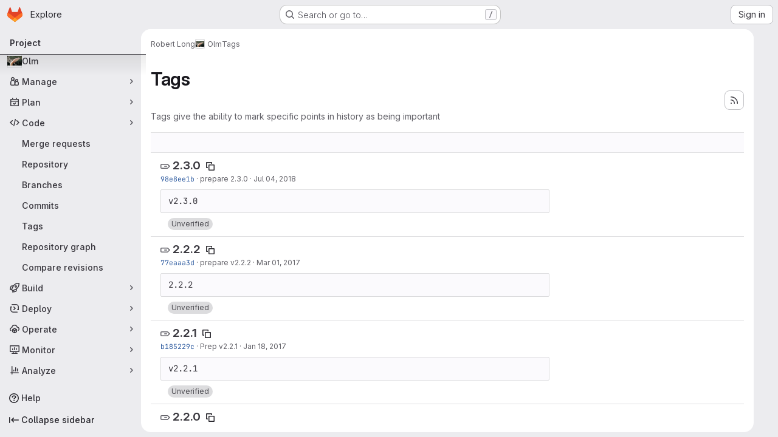

--- FILE ---
content_type: text/html; charset=utf-8
request_url: https://gitlab.matrix.org/robertl/olm/-/tags?page=2
body_size: 11168
content:




<!DOCTYPE html>
<html class="gl-system ui-neutral with-top-bar with-header application-chrome page-with-panels with-gl-container-queries" lang="en">
<head prefix="og: http://ogp.me/ns#">
<meta charset="utf-8">
<meta content="IE=edge" http-equiv="X-UA-Compatible">
<meta content="width=device-width, initial-scale=1" name="viewport">
<title>Tags · Robert Long / Olm · GitLab</title>
<script>
//<![CDATA[
window.gon={};gon.api_version="v4";gon.default_avatar_url="https://gitlab.matrix.org/assets/no_avatar-849f9c04a3a0d0cea2424ae97b27447dc64a7dbfae83c036c45b403392f0e8ba.png";gon.max_file_size=10;gon.asset_host=null;gon.webpack_public_path="/assets/webpack/";gon.relative_url_root="";gon.user_color_mode="gl-system";gon.user_color_scheme="white";gon.markdown_surround_selection=null;gon.markdown_automatic_lists=null;gon.markdown_maintain_indentation=null;gon.math_rendering_limits_enabled=true;gon.allow_immediate_namespaces_deletion=true;gon.recaptcha_api_server_url="https://www.recaptcha.net/recaptcha/api.js";gon.recaptcha_sitekey=null;gon.gitlab_url="https://gitlab.matrix.org";gon.promo_url="https://about.gitlab.com";gon.forum_url="https://forum.gitlab.com";gon.docs_url="https://docs.gitlab.com";gon.revision="7ad50626fc9";gon.feature_category="source_code_management";gon.gitlab_logo="/assets/gitlab_logo-2957169c8ef64c58616a1ac3f4fc626e8a35ce4eb3ed31bb0d873712f2a041a0.png";gon.secure=true;gon.sprite_icons="/assets/icons-4c8dcc4ae95b72054c5ab1467cf841cbe8c4717ac179b67e7e1f80a72d92038a.svg";gon.sprite_file_icons="/assets/file_icons/file_icons-90de312d3dbe794a19dee8aee171f184ff69ca9c9cf9fe37e8b254e84c3a1543.svg";gon.illustrations_path="/images/illustrations.svg";gon.emoji_sprites_css_path="/assets/emoji_sprites-bd26211944b9d072037ec97cb138f1a52cd03ef185cd38b8d1fcc963245199a1.css";gon.emoji_backend_version=4;gon.gridstack_css_path="/assets/lazy_bundles/gridstack-f42069e5c7b1542688660592b48f2cbd86e26b77030efd195d124dbd8fe64434.css";gon.test_env=false;gon.disable_animations=false;gon.suggested_label_colors={"#cc338b":"Magenta-pink","#dc143c":"Crimson","#c21e56":"Rose red","#cd5b45":"Dark coral","#ed9121":"Carrot orange","#eee600":"Titanium yellow","#009966":"Green-cyan","#8fbc8f":"Dark sea green","#6699cc":"Blue-gray","#e6e6fa":"Lavender","#9400d3":"Dark violet","#330066":"Deep violet","#36454f":"Charcoal grey","#808080":"Gray"};gon.first_day_of_week=0;gon.time_display_relative=true;gon.time_display_format=0;gon.ee=false;gon.jh=false;gon.dot_com=false;gon.uf_error_prefix="UF";gon.pat_prefix="";gon.keyboard_shortcuts_enabled=true;gon.broadcast_message_dismissal_path=null;gon.diagramsnet_url="https://embed.diagrams.net";gon.features={"uiForOrganizations":false,"organizationSwitching":false,"findAndReplace":false,"removeMonitorMetrics":true,"workItemViewForIssues":true,"newProjectCreationForm":false,"workItemsClientSideBoards":false,"glqlWorkItems":true,"glqlAggregation":false,"glqlTypescript":false,"paneledView":true,"archiveGroup":false,"accessibleLoadingButton":false,"projectStudioEnabled":true};
//]]>
</script>

<script>
//<![CDATA[
const root = document.documentElement;
if (window.matchMedia('(prefers-color-scheme: dark)').matches) {
  root.classList.add('gl-dark');
}

window.matchMedia('(prefers-color-scheme: dark)').addEventListener('change', (e) => {
  if (e.matches) {
    root.classList.add('gl-dark');
  } else {
    root.classList.remove('gl-dark');
  }
});

//]]>
</script>




<meta content="light dark" name="color-scheme">
<link rel="stylesheet" href="/assets/application-59ae9d4e7b7d01e8999df286773289ffa474123a7b129150e7e77fa443e2c2e4.css" media="(prefers-color-scheme: light)" />
<link rel="stylesheet" href="/assets/application_dark-18c1dccdcc67b178f5f5ced6b712949c6bf7c7c7232d218b2b630b7bb6a7c047.css" media="(prefers-color-scheme: dark)" />
<link rel="stylesheet" href="/assets/page_bundles/commit_description-9e7efe20f0cef17d0606edabfad0418e9eb224aaeaa2dae32c817060fa60abcc.css" /><link rel="stylesheet" href="/assets/page_bundles/work_items-9f34e9e1785e95144a97edb25299b8dd0d2e641f7efb2d8b7bea3717104ed8f2.css" /><link rel="stylesheet" href="/assets/page_bundles/notes_shared-a4dff941637ebef2cf76105ce3c2b1b2cb2c523f2af7710be4e47d6892e03c41.css" />
<link rel="stylesheet" href="/assets/tailwind_cqs-de28f8d90ad9af296011cb3f71159cd95a46c3d2741eb02f3146ede54bf818ca.css" />


<link rel="stylesheet" href="/assets/fonts-deb7ad1d55ca77c0172d8538d53442af63604ff490c74acc2859db295c125bdb.css" />
<link rel="stylesheet" href="/assets/highlight/themes/white-9669e20d2bac0337d55977e9ba6cf7540fcbb9d11ec33b69e51bae1d72e40db3.css" media="(prefers-color-scheme: light)" />
<link rel="stylesheet" href="/assets/highlight/themes/dark-c73a404d1f019e02345db3f656cde81011d1ed7ae616045770ab85f7deac07d6.css" media="(prefers-color-scheme: dark)" />

<script src="/assets/webpack/runtime.2c23d346.bundle.js" defer="defer"></script>
<script src="/assets/webpack/main.cf3ff92e.chunk.js" defer="defer"></script>
<script src="/assets/webpack/tracker.4ac2efa2.chunk.js" defer="defer"></script>
<script>
//<![CDATA[
window.snowplowOptions = {"namespace":"gl","hostname":"gitlab.matrix.org:443","postPath":"/-/collect_events","forceSecureTracker":true,"appId":"gitlab_sm"}

gl = window.gl || {};
gl.snowplowStandardContext = {"schema":"iglu:com.gitlab/gitlab_standard/jsonschema/1-1-7","data":{"environment":"self-managed","source":"gitlab-rails","correlation_id":"01KD6MNXQCPY24QZ3RK56H018H","plan":"free","extra":{},"user_id":null,"global_user_id":null,"user_type":null,"is_gitlab_team_member":null,"namespace_id":323,"ultimate_parent_namespace_id":323,"project_id":649,"feature_enabled_by_namespace_ids":null,"realm":"self-managed","deployment_type":"self-managed","instance_id":"70185e8d-5952-4ea3-82cb-fe3d893f591c","unique_instance_id":"0d2331b0-d693-5574-a1e2-5df81fc20aba","host_name":"gitlab.matrix.org","instance_version":"18.6.2","context_generated_at":"2025-12-23T22:18:37.314Z"}}
gl.snowplowPseudonymizedPageUrl = "https://gitlab.matrix.org/namespace323/project649/-/tags?page=masked_page";
gl.maskedDefaultReferrerUrl = null;
gl.ga4MeasurementId = 'G-ENFH3X7M5Y';
gl.duoEvents = [];
gl.onlySendDuoEvents = false;


//]]>
</script>
<link rel="preload" href="/assets/application-59ae9d4e7b7d01e8999df286773289ffa474123a7b129150e7e77fa443e2c2e4.css" as="style" type="text/css">
<link rel="preload" href="/assets/highlight/themes/white-9669e20d2bac0337d55977e9ba6cf7540fcbb9d11ec33b69e51bae1d72e40db3.css" as="style" type="text/css">




<script src="/assets/webpack/commons-pages.groups.new-pages.import.gitlab_projects.new-pages.import.manifest.new-pages.projects.n-44c6c18e.b4d27aad.chunk.js" defer="defer"></script>
<script src="/assets/webpack/commons-pages.projects.feature_flags.edit-pages.projects.feature_flags.new-super_sidebar.e5aafe46.chunk.js" defer="defer"></script>
<script src="/assets/webpack/commons-pages.search.show-super_sidebar.7d2ba26f.chunk.js" defer="defer"></script>
<script src="/assets/webpack/super_sidebar.f8a8763b.chunk.js" defer="defer"></script>
<script src="/assets/webpack/commons-pages.projects-pages.projects.activity-pages.projects.alert_management.details-pages.project-1bcd7ed0.1696e9ce.chunk.js" defer="defer"></script>
<script src="/assets/webpack/pages.projects.tags.index.54551ce3.chunk.js" defer="defer"></script>

<meta content="object" property="og:type">
<meta content="GitLab" property="og:site_name">
<meta content="Tags · Robert Long / Olm · GitLab" property="og:title">
<meta content="Implementation of the olm and megolm cryptographic ratchets" property="og:description">
<meta content="https://gitlab.matrix.org/uploads/-/system/project/avatar/649/olm.jpg" property="og:image">
<meta content="64" property="og:image:width">
<meta content="64" property="og:image:height">
<meta content="https://gitlab.matrix.org/robertl/olm/-/tags?page=2" property="og:url">
<meta content="summary" property="twitter:card">
<meta content="Tags · Robert Long / Olm · GitLab" property="twitter:title">
<meta content="Implementation of the olm and megolm cryptographic ratchets" property="twitter:description">
<meta content="https://gitlab.matrix.org/uploads/-/system/project/avatar/649/olm.jpg" property="twitter:image">

<meta name="csrf-param" content="authenticity_token" />
<meta name="csrf-token" content="e8HKdVqVCtmpFiPW0nXPgpusaxUOczVsKpUoT3lBFZlMXPa3ApGaCsqzHTbKaZsna0kpUsd7BqbMuFoB9J0yIw" />
<meta name="csp-nonce" />
<meta name="action-cable-url" content="/-/cable" />
<link href="/-/manifest.json" rel="manifest">
<link rel="icon" type="image/png" href="/assets/favicon-72a2cad5025aa931d6ea56c3201d1f18e68a8cd39788c7c80d5b2b82aa5143ef.png" id="favicon" data-original-href="/assets/favicon-72a2cad5025aa931d6ea56c3201d1f18e68a8cd39788c7c80d5b2b82aa5143ef.png" />
<link rel="apple-touch-icon" type="image/x-icon" href="/assets/apple-touch-icon-b049d4bc0dd9626f31db825d61880737befc7835982586d015bded10b4435460.png" />
<link href="/search/opensearch.xml" rel="search" title="Search GitLab" type="application/opensearchdescription+xml">
<link rel="alternate" type="application/atom+xml" title="Olm tags" href="https://gitlab.matrix.org/robertl/olm/-/tags?format=atom" />




<meta content="Implementation of the olm and megolm cryptographic ratchets" name="description">
<meta content="#ececef" name="theme-color">
</head>

<body class="tab-width-8 gl-browser-chrome gl-platform-mac " data-namespace-id="323" data-page="projects:tags:index" data-project="olm" data-project-full-path="robertl/olm" data-project-id="649" data-project-studio-available="true" data-project-studio-enabled="true">
<div id="js-tooltips-container"></div>

<script>
//<![CDATA[
gl = window.gl || {};
gl.client = {"isChrome":true,"isMac":true};


//]]>
</script>


<header class="super-topbar js-super-topbar"></header>
<div class="layout-page page-with-super-sidebar">
<script>
//<![CDATA[
const outer = document.createElement('div');
outer.style.visibility = 'hidden';
outer.style.overflow = 'scroll';
document.body.appendChild(outer);
const inner = document.createElement('div');
outer.appendChild(inner);
const scrollbarWidth = outer.offsetWidth - inner.offsetWidth;
outer.parentNode.removeChild(outer);
document.documentElement.style.setProperty('--scrollbar-width', `${scrollbarWidth}px`);

//]]>
</script><aside class="js-super-sidebar super-sidebar super-sidebar-loading" data-command-palette="{&quot;project_files_url&quot;:&quot;/robertl/olm/-/files/master?format=json&quot;,&quot;project_blob_url&quot;:&quot;/robertl/olm/-/blob/master&quot;}" data-force-desktop-expanded-sidebar="" data-is-saas="false" data-root-path="/" data-sidebar="{&quot;is_logged_in&quot;:false,&quot;compare_plans_url&quot;:&quot;https://about.gitlab.com/pricing&quot;,&quot;context_switcher_links&quot;:[{&quot;title&quot;:&quot;Explore&quot;,&quot;link&quot;:&quot;/explore&quot;,&quot;icon&quot;:&quot;compass&quot;}],&quot;current_menu_items&quot;:[{&quot;id&quot;:&quot;project_overview&quot;,&quot;title&quot;:&quot;Olm&quot;,&quot;avatar&quot;:&quot;/uploads/-/system/project/avatar/649/olm.jpg&quot;,&quot;entity_id&quot;:649,&quot;link&quot;:&quot;/robertl/olm&quot;,&quot;link_classes&quot;:&quot;shortcuts-project&quot;,&quot;is_active&quot;:false},{&quot;id&quot;:&quot;manage_menu&quot;,&quot;title&quot;:&quot;Manage&quot;,&quot;icon&quot;:&quot;users&quot;,&quot;avatar_shape&quot;:&quot;rect&quot;,&quot;link&quot;:&quot;/robertl/olm/activity&quot;,&quot;is_active&quot;:false,&quot;items&quot;:[{&quot;id&quot;:&quot;activity&quot;,&quot;title&quot;:&quot;Activity&quot;,&quot;link&quot;:&quot;/robertl/olm/activity&quot;,&quot;link_classes&quot;:&quot;shortcuts-project-activity&quot;,&quot;is_active&quot;:false},{&quot;id&quot;:&quot;members&quot;,&quot;title&quot;:&quot;Members&quot;,&quot;link&quot;:&quot;/robertl/olm/-/project_members&quot;,&quot;is_active&quot;:false},{&quot;id&quot;:&quot;labels&quot;,&quot;title&quot;:&quot;Labels&quot;,&quot;link&quot;:&quot;/robertl/olm/-/labels&quot;,&quot;is_active&quot;:false}],&quot;separated&quot;:false},{&quot;id&quot;:&quot;plan_menu&quot;,&quot;title&quot;:&quot;Plan&quot;,&quot;icon&quot;:&quot;planning&quot;,&quot;avatar_shape&quot;:&quot;rect&quot;,&quot;link&quot;:&quot;/robertl/olm/-/issues&quot;,&quot;is_active&quot;:false,&quot;items&quot;:[{&quot;id&quot;:&quot;project_issue_list&quot;,&quot;title&quot;:&quot;Issues&quot;,&quot;link&quot;:&quot;/robertl/olm/-/issues&quot;,&quot;link_classes&quot;:&quot;shortcuts-issues has-sub-items&quot;,&quot;pill_count_field&quot;:&quot;openIssuesCount&quot;,&quot;pill_count_dynamic&quot;:false,&quot;is_active&quot;:false},{&quot;id&quot;:&quot;boards&quot;,&quot;title&quot;:&quot;Issue boards&quot;,&quot;link&quot;:&quot;/robertl/olm/-/boards&quot;,&quot;link_classes&quot;:&quot;shortcuts-issue-boards&quot;,&quot;is_active&quot;:false},{&quot;id&quot;:&quot;milestones&quot;,&quot;title&quot;:&quot;Milestones&quot;,&quot;link&quot;:&quot;/robertl/olm/-/milestones&quot;,&quot;is_active&quot;:false}],&quot;separated&quot;:false},{&quot;id&quot;:&quot;code_menu&quot;,&quot;title&quot;:&quot;Code&quot;,&quot;icon&quot;:&quot;code&quot;,&quot;avatar_shape&quot;:&quot;rect&quot;,&quot;link&quot;:&quot;/robertl/olm/-/merge_requests&quot;,&quot;is_active&quot;:true,&quot;items&quot;:[{&quot;id&quot;:&quot;project_merge_request_list&quot;,&quot;title&quot;:&quot;Merge requests&quot;,&quot;link&quot;:&quot;/robertl/olm/-/merge_requests&quot;,&quot;link_classes&quot;:&quot;shortcuts-merge_requests&quot;,&quot;pill_count_field&quot;:&quot;openMergeRequestsCount&quot;,&quot;pill_count_dynamic&quot;:false,&quot;is_active&quot;:false},{&quot;id&quot;:&quot;files&quot;,&quot;title&quot;:&quot;Repository&quot;,&quot;link&quot;:&quot;/robertl/olm/-/tree/master&quot;,&quot;link_classes&quot;:&quot;shortcuts-tree&quot;,&quot;is_active&quot;:false},{&quot;id&quot;:&quot;branches&quot;,&quot;title&quot;:&quot;Branches&quot;,&quot;link&quot;:&quot;/robertl/olm/-/branches&quot;,&quot;is_active&quot;:false},{&quot;id&quot;:&quot;commits&quot;,&quot;title&quot;:&quot;Commits&quot;,&quot;link&quot;:&quot;/robertl/olm/-/commits/master?ref_type=heads&quot;,&quot;link_classes&quot;:&quot;shortcuts-commits&quot;,&quot;is_active&quot;:false},{&quot;id&quot;:&quot;tags&quot;,&quot;title&quot;:&quot;Tags&quot;,&quot;link&quot;:&quot;/robertl/olm/-/tags&quot;,&quot;is_active&quot;:true},{&quot;id&quot;:&quot;graphs&quot;,&quot;title&quot;:&quot;Repository graph&quot;,&quot;link&quot;:&quot;/robertl/olm/-/network/master?ref_type=heads&quot;,&quot;link_classes&quot;:&quot;shortcuts-network&quot;,&quot;is_active&quot;:false},{&quot;id&quot;:&quot;compare&quot;,&quot;title&quot;:&quot;Compare revisions&quot;,&quot;link&quot;:&quot;/robertl/olm/-/compare?from=master\u0026to=master&quot;,&quot;is_active&quot;:false}],&quot;separated&quot;:false},{&quot;id&quot;:&quot;build_menu&quot;,&quot;title&quot;:&quot;Build&quot;,&quot;icon&quot;:&quot;rocket&quot;,&quot;avatar_shape&quot;:&quot;rect&quot;,&quot;link&quot;:&quot;/robertl/olm/-/pipelines&quot;,&quot;is_active&quot;:false,&quot;items&quot;:[{&quot;id&quot;:&quot;pipelines&quot;,&quot;title&quot;:&quot;Pipelines&quot;,&quot;link&quot;:&quot;/robertl/olm/-/pipelines&quot;,&quot;link_classes&quot;:&quot;shortcuts-pipelines&quot;,&quot;is_active&quot;:false},{&quot;id&quot;:&quot;jobs&quot;,&quot;title&quot;:&quot;Jobs&quot;,&quot;link&quot;:&quot;/robertl/olm/-/jobs&quot;,&quot;link_classes&quot;:&quot;shortcuts-builds&quot;,&quot;is_active&quot;:false},{&quot;id&quot;:&quot;pipeline_schedules&quot;,&quot;title&quot;:&quot;Pipeline schedules&quot;,&quot;link&quot;:&quot;/robertl/olm/-/pipeline_schedules&quot;,&quot;link_classes&quot;:&quot;shortcuts-builds&quot;,&quot;is_active&quot;:false},{&quot;id&quot;:&quot;artifacts&quot;,&quot;title&quot;:&quot;Artifacts&quot;,&quot;link&quot;:&quot;/robertl/olm/-/artifacts&quot;,&quot;link_classes&quot;:&quot;shortcuts-builds&quot;,&quot;is_active&quot;:false}],&quot;separated&quot;:false},{&quot;id&quot;:&quot;deploy_menu&quot;,&quot;title&quot;:&quot;Deploy&quot;,&quot;icon&quot;:&quot;deployments&quot;,&quot;avatar_shape&quot;:&quot;rect&quot;,&quot;link&quot;:&quot;/robertl/olm/-/releases&quot;,&quot;is_active&quot;:false,&quot;items&quot;:[{&quot;id&quot;:&quot;releases&quot;,&quot;title&quot;:&quot;Releases&quot;,&quot;link&quot;:&quot;/robertl/olm/-/releases&quot;,&quot;link_classes&quot;:&quot;shortcuts-deployments-releases&quot;,&quot;is_active&quot;:false},{&quot;id&quot;:&quot;packages_registry&quot;,&quot;title&quot;:&quot;Package registry&quot;,&quot;link&quot;:&quot;/robertl/olm/-/packages&quot;,&quot;link_classes&quot;:&quot;shortcuts-container-registry&quot;,&quot;is_active&quot;:false},{&quot;id&quot;:&quot;model_registry&quot;,&quot;title&quot;:&quot;Model registry&quot;,&quot;link&quot;:&quot;/robertl/olm/-/ml/models&quot;,&quot;is_active&quot;:false}],&quot;separated&quot;:false},{&quot;id&quot;:&quot;operations_menu&quot;,&quot;title&quot;:&quot;Operate&quot;,&quot;icon&quot;:&quot;cloud-pod&quot;,&quot;avatar_shape&quot;:&quot;rect&quot;,&quot;link&quot;:&quot;/robertl/olm/-/environments&quot;,&quot;is_active&quot;:false,&quot;items&quot;:[{&quot;id&quot;:&quot;environments&quot;,&quot;title&quot;:&quot;Environments&quot;,&quot;link&quot;:&quot;/robertl/olm/-/environments&quot;,&quot;link_classes&quot;:&quot;shortcuts-environments&quot;,&quot;is_active&quot;:false},{&quot;id&quot;:&quot;infrastructure_registry&quot;,&quot;title&quot;:&quot;Terraform modules&quot;,&quot;link&quot;:&quot;/robertl/olm/-/terraform_module_registry&quot;,&quot;is_active&quot;:false}],&quot;separated&quot;:false},{&quot;id&quot;:&quot;monitor_menu&quot;,&quot;title&quot;:&quot;Monitor&quot;,&quot;icon&quot;:&quot;monitor&quot;,&quot;avatar_shape&quot;:&quot;rect&quot;,&quot;link&quot;:&quot;/robertl/olm/-/incidents&quot;,&quot;is_active&quot;:false,&quot;items&quot;:[{&quot;id&quot;:&quot;incidents&quot;,&quot;title&quot;:&quot;Incidents&quot;,&quot;link&quot;:&quot;/robertl/olm/-/incidents&quot;,&quot;is_active&quot;:false}],&quot;separated&quot;:false},{&quot;id&quot;:&quot;analyze_menu&quot;,&quot;title&quot;:&quot;Analyze&quot;,&quot;icon&quot;:&quot;chart&quot;,&quot;avatar_shape&quot;:&quot;rect&quot;,&quot;link&quot;:&quot;/robertl/olm/-/value_stream_analytics&quot;,&quot;is_active&quot;:false,&quot;items&quot;:[{&quot;id&quot;:&quot;cycle_analytics&quot;,&quot;title&quot;:&quot;Value stream analytics&quot;,&quot;link&quot;:&quot;/robertl/olm/-/value_stream_analytics&quot;,&quot;link_classes&quot;:&quot;shortcuts-project-cycle-analytics&quot;,&quot;is_active&quot;:false},{&quot;id&quot;:&quot;contributors&quot;,&quot;title&quot;:&quot;Contributor analytics&quot;,&quot;link&quot;:&quot;/robertl/olm/-/graphs/master?ref_type=heads&quot;,&quot;is_active&quot;:false},{&quot;id&quot;:&quot;ci_cd_analytics&quot;,&quot;title&quot;:&quot;CI/CD analytics&quot;,&quot;link&quot;:&quot;/robertl/olm/-/pipelines/charts&quot;,&quot;is_active&quot;:false},{&quot;id&quot;:&quot;repository_analytics&quot;,&quot;title&quot;:&quot;Repository analytics&quot;,&quot;link&quot;:&quot;/robertl/olm/-/graphs/master/charts&quot;,&quot;link_classes&quot;:&quot;shortcuts-repository-charts&quot;,&quot;is_active&quot;:false},{&quot;id&quot;:&quot;model_experiments&quot;,&quot;title&quot;:&quot;Model experiments&quot;,&quot;link&quot;:&quot;/robertl/olm/-/ml/experiments&quot;,&quot;is_active&quot;:false}],&quot;separated&quot;:false}],&quot;current_context_header&quot;:&quot;Project&quot;,&quot;support_path&quot;:&quot;https://about.gitlab.com/get-help/&quot;,&quot;docs_path&quot;:&quot;/help/docs&quot;,&quot;display_whats_new&quot;:false,&quot;show_version_check&quot;:null,&quot;search&quot;:{&quot;search_path&quot;:&quot;/search&quot;,&quot;issues_path&quot;:&quot;/dashboard/issues&quot;,&quot;mr_path&quot;:&quot;/dashboard/merge_requests&quot;,&quot;autocomplete_path&quot;:&quot;/search/autocomplete&quot;,&quot;settings_path&quot;:&quot;/search/settings&quot;,&quot;search_context&quot;:{&quot;project&quot;:{&quot;id&quot;:649,&quot;name&quot;:&quot;Olm&quot;},&quot;project_metadata&quot;:{&quot;mr_path&quot;:&quot;/robertl/olm/-/merge_requests&quot;,&quot;issues_path&quot;:&quot;/robertl/olm/-/issues&quot;},&quot;code_search&quot;:true,&quot;scope&quot;:null,&quot;for_snippets&quot;:null}},&quot;panel_type&quot;:&quot;project&quot;,&quot;shortcut_links&quot;:[{&quot;title&quot;:&quot;Snippets&quot;,&quot;href&quot;:&quot;/explore/snippets&quot;,&quot;css_class&quot;:&quot;dashboard-shortcuts-snippets&quot;},{&quot;title&quot;:&quot;Groups&quot;,&quot;href&quot;:&quot;/explore/groups&quot;,&quot;css_class&quot;:&quot;dashboard-shortcuts-groups&quot;},{&quot;title&quot;:&quot;Projects&quot;,&quot;href&quot;:&quot;/explore/projects/starred&quot;,&quot;css_class&quot;:&quot;dashboard-shortcuts-projects&quot;}],&quot;terms&quot;:null,&quot;sign_in_visible&quot;:&quot;true&quot;,&quot;allow_signup&quot;:&quot;false&quot;,&quot;new_user_registration_path&quot;:&quot;/users/sign_up&quot;,&quot;sign_in_path&quot;:&quot;/users/sign_in?redirect_to_referer=yes&quot;}"></aside>


<div class="panels-container gl-flex gl-gap-3">
<div class="content-panels gl-flex-1 gl-w-full gl-flex gl-gap-3 gl-relative js-content-panels gl-@container/content-panels">
<div class="js-static-panel static-panel content-wrapper gl-relative paneled-view gl-flex-1 gl-overflow-y-auto gl-bg-default" id="static-panel-portal">
<div class="panel-header">
<div class="broadcast-wrapper">



</div>
<div class="top-bar-fixed container-fluid gl-rounded-t-lg gl-sticky gl-top-0 gl-left-0 gl-mx-0 gl-w-full" data-testid="top-bar">
<div class="top-bar-container gl-flex gl-items-center gl-gap-2">
<div class="gl-grow gl-basis-0 gl-flex gl-items-center gl-justify-start gl-gap-3">
<script type="application/ld+json">
{"@context":"https://schema.org","@type":"BreadcrumbList","itemListElement":[{"@type":"ListItem","position":1,"name":"Robert Long","item":"https://gitlab.matrix.org/robertl"},{"@type":"ListItem","position":2,"name":"Olm","item":"https://gitlab.matrix.org/robertl/olm"},{"@type":"ListItem","position":3,"name":"Tags","item":"https://gitlab.matrix.org/robertl/olm/-/tags?page=2"}]}


</script>
<div data-testid="breadcrumb-links" id="js-vue-page-breadcrumbs-wrapper">
<div data-breadcrumbs-json="[{&quot;text&quot;:&quot;Robert Long&quot;,&quot;href&quot;:&quot;/robertl&quot;,&quot;avatarPath&quot;:null},{&quot;text&quot;:&quot;Olm&quot;,&quot;href&quot;:&quot;/robertl/olm&quot;,&quot;avatarPath&quot;:&quot;/uploads/-/system/project/avatar/649/olm.jpg&quot;},{&quot;text&quot;:&quot;Tags&quot;,&quot;href&quot;:&quot;/robertl/olm/-/tags?page=2&quot;,&quot;avatarPath&quot;:null}]" id="js-vue-page-breadcrumbs"></div>
<div id="js-injected-page-breadcrumbs"></div>
<div id="js-page-breadcrumbs-extra"></div>
</div>


</div>

</div>
</div>

</div>
<div class="panel-content">
<div class="panel-content-inner js-static-panel-inner">
<div class="alert-wrapper alert-wrapper-top-space gl-flex gl-flex-col gl-gap-3 container-fluid container-limited">


























</div>

<div class="container-fluid container-limited project-highlight-puc">
<main class="content gl-@container/panel" id="content-body" itemscope itemtype="http://schema.org/SoftwareSourceCode">
<div id="js-drawer-container"></div>
<div class="flash-container flash-container-page sticky" data-testid="flash-container">
<div id="js-global-alerts"></div>
</div>






<header class="gl-flex gl-flex-wrap gl-items-center gl-justify-between gl-gap-y-3 gl-my-5">
<div class="gl-flex gl-flex-wrap gl-justify-between gl-gap-x-5 gl-gap-y-3 gl-w-full @md/panel:gl-flex-nowrap">
<h1 class="gl-heading-1 !gl-m-0" data-testid="page-heading">
Tags
</h1>
<div class="page-heading-actions gl-self-start gl-flex gl-flex-wrap gl-items-center gl-gap-3 gl-w-full gl-shrink-0 @sm/panel:gl-w-auto @md/panel:gl-mt-1 @lg/panel:gl-mt-2" data-testid="page-heading-actions">
<a title="Tags feed" class="gl-button btn btn-icon btn-md btn-default has-tooltip gl-ml-auto" href="/robertl/olm/-/tags?format=atom"><svg class="s16 gl-icon gl-button-icon " data-testid="rss-icon"><use href="/assets/icons-4c8dcc4ae95b72054c5ab1467cf841cbe8c4717ac179b67e7e1f80a72d92038a.svg#rss"></use></svg>

</a>

</div>
</div>
<div class="gl-w-full gl-text-subtle" data-testid="page-heading-description">
Tags give the ability to mark specific points in history as being important
</div>
</header>
<div class="row-content-block">
<div data-filter-tags-path="/robertl/olm/-/tags?sort=updated_desc" data-sort-options="{&quot;name_asc&quot;:&quot;Name&quot;,&quot;updated_asc&quot;:&quot;Oldest updated&quot;,&quot;updated_desc&quot;:&quot;Updated date&quot;,&quot;version_desc&quot;:&quot;Latest version&quot;,&quot;version_asc&quot;:&quot;Oldest version&quot;}" id="js-tags-sort-dropdown"></div>
</div>

<ul class="flex-list content-list">
<li class="gl-justify-between @md/panel:!gl-flex !gl-items-start !gl-px-5" data-testid="tag-row">
<div class="gl-flex-auto">
<h2 class="gl-inline gl-m-0 gl-font-bold gl-text-size-h2">
<svg class="s16 gl-fill-icon-subtle" data-testid="tag-icon"><use href="/assets/icons-4c8dcc4ae95b72054c5ab1467cf841cbe8c4717ac179b67e7e1f80a72d92038a.svg#tag"></use></svg>
<a href="/robertl/olm/-/tags/2.3.0">2.3.0</a>
<button class="gl-button btn btn-icon btn-sm btn-default btn-default-tertiary " title="Copy tag name" aria-label="Copy tag name" aria-live="polite" data-toggle="tooltip" data-placement="bottom" data-container="body" data-html="true" data-clipboard-text="2.3.0" type="button"><svg class="s16 gl-icon gl-button-icon " data-testid="copy-to-clipboard-icon"><use href="/assets/icons-4c8dcc4ae95b72054c5ab1467cf841cbe8c4717ac179b67e7e1f80a72d92038a.svg#copy-to-clipboard"></use></svg>

</button>
</h2>
<div class="gl-truncate">
<div class="branch-commit gl-text-sm gl-text-subtle gl-truncate">
<a class="commit-sha" href="/robertl/olm/-/commit/98e8ee1b0da9609c0b504d9582dfedd14db38c00">98e8ee1b</a>
&middot;
<span>
<a class="commit-row-message !gl-text-subtle" href="/robertl/olm/-/commit/98e8ee1b0da9609c0b504d9582dfedd14db38c00">prepare 2.3.0</a>
</span>
&middot;
<span class="gl-text-subtle"><time class="js-timeago" title="Jul 4, 2018 7:24pm" datetime="2018-07-04T19:24:44Z" tabindex="0" aria-label="Jul 4, 2018 7:24pm" data-toggle="tooltip" data-placement="top" data-container="body">Jul 04, 2018</time></span>
</div>

</div>
<pre class="wrap gl-mt-3 gl-max-w-80">v2.3.0
</pre>
</div>
<div class="gl-grow-0 gl-shrink-0 gl-flex gl-flex-row gl-items-center gl-gap-3 gl-mt-2">
<a class="gl-badge badge badge-pill badge-neutral signature-badge gl-inline-flex gl-ml-4 gl-align-middle" data-content="Unsupported signature
" data-html="true" data-placement="bottom" data-title="&lt;div class=&quot;signature-popover&quot;&gt;
&lt;div&gt;
&lt;strong&gt;
Unverified signature
&lt;/strong&gt;
&lt;p class=&quot;gl-my-3&quot;&gt;
This commit was signed with an unverified signature.
&lt;/p&gt;
&lt;/div&gt;
&lt;/div&gt;
" data-toggle="popover" data-triggers="click blur" href="#" role="button" tabindex="0"><span class="gl-badge-content">Unverified</span></a>



<div class="js-source-code-dropdown" data-css-class="" data-download-artifacts="[]" data-download-links="[{&quot;text&quot;:&quot;zip&quot;,&quot;path&quot;:&quot;/robertl/olm/-/archive/2.3.0/olm-2.3.0.zip?ref_type=tags&quot;},{&quot;text&quot;:&quot;tar.gz&quot;,&quot;path&quot;:&quot;/robertl/olm/-/archive/2.3.0/olm-2.3.0.tar.gz?ref_type=tags&quot;},{&quot;text&quot;:&quot;tar.bz2&quot;,&quot;path&quot;:&quot;/robertl/olm/-/archive/2.3.0/olm-2.3.0.tar.bz2?ref_type=tags&quot;},{&quot;text&quot;:&quot;tar&quot;,&quot;path&quot;:&quot;/robertl/olm/-/archive/2.3.0/olm-2.3.0.tar?ref_type=tags&quot;}]"></div>

</div>
</li>
<li class="gl-justify-between @md/panel:!gl-flex !gl-items-start !gl-px-5" data-testid="tag-row">
<div class="gl-flex-auto">
<h2 class="gl-inline gl-m-0 gl-font-bold gl-text-size-h2">
<svg class="s16 gl-fill-icon-subtle" data-testid="tag-icon"><use href="/assets/icons-4c8dcc4ae95b72054c5ab1467cf841cbe8c4717ac179b67e7e1f80a72d92038a.svg#tag"></use></svg>
<a href="/robertl/olm/-/tags/2.2.2">2.2.2</a>
<button class="gl-button btn btn-icon btn-sm btn-default btn-default-tertiary " title="Copy tag name" aria-label="Copy tag name" aria-live="polite" data-toggle="tooltip" data-placement="bottom" data-container="body" data-html="true" data-clipboard-text="2.2.2" type="button"><svg class="s16 gl-icon gl-button-icon " data-testid="copy-to-clipboard-icon"><use href="/assets/icons-4c8dcc4ae95b72054c5ab1467cf841cbe8c4717ac179b67e7e1f80a72d92038a.svg#copy-to-clipboard"></use></svg>

</button>
</h2>
<div class="gl-truncate">
<div class="branch-commit gl-text-sm gl-text-subtle gl-truncate">
<a class="commit-sha" href="/robertl/olm/-/commit/77eaaa3d5f60b83a618ee2034e2934bd6889339d">77eaaa3d</a>
&middot;
<span>
<a class="commit-row-message !gl-text-subtle" href="/robertl/olm/-/commit/77eaaa3d5f60b83a618ee2034e2934bd6889339d">prepare v2.2.2</a>
</span>
&middot;
<span class="gl-text-subtle"><time class="js-timeago" title="Mar 1, 2017 4:21pm" datetime="2017-03-01T16:21:37Z" tabindex="0" aria-label="Mar 1, 2017 4:21pm" data-toggle="tooltip" data-placement="top" data-container="body">Mar 01, 2017</time></span>
</div>

</div>
<pre class="wrap gl-mt-3 gl-max-w-80">2.2.2
</pre>
</div>
<div class="gl-grow-0 gl-shrink-0 gl-flex gl-flex-row gl-items-center gl-gap-3 gl-mt-2">
<a class="gl-badge badge badge-pill badge-neutral signature-badge gl-inline-flex gl-ml-4 gl-align-middle" data-content="Unsupported signature
" data-html="true" data-placement="bottom" data-title="&lt;div class=&quot;signature-popover&quot;&gt;
&lt;div&gt;
&lt;strong&gt;
Unverified signature
&lt;/strong&gt;
&lt;p class=&quot;gl-my-3&quot;&gt;
This commit was signed with an unverified signature.
&lt;/p&gt;
&lt;/div&gt;
&lt;/div&gt;
" data-toggle="popover" data-triggers="click blur" href="#" role="button" tabindex="0"><span class="gl-badge-content">Unverified</span></a>



<div class="js-source-code-dropdown" data-css-class="" data-download-artifacts="[]" data-download-links="[{&quot;text&quot;:&quot;zip&quot;,&quot;path&quot;:&quot;/robertl/olm/-/archive/2.2.2/olm-2.2.2.zip?ref_type=tags&quot;},{&quot;text&quot;:&quot;tar.gz&quot;,&quot;path&quot;:&quot;/robertl/olm/-/archive/2.2.2/olm-2.2.2.tar.gz?ref_type=tags&quot;},{&quot;text&quot;:&quot;tar.bz2&quot;,&quot;path&quot;:&quot;/robertl/olm/-/archive/2.2.2/olm-2.2.2.tar.bz2?ref_type=tags&quot;},{&quot;text&quot;:&quot;tar&quot;,&quot;path&quot;:&quot;/robertl/olm/-/archive/2.2.2/olm-2.2.2.tar?ref_type=tags&quot;}]"></div>

</div>
</li>
<li class="gl-justify-between @md/panel:!gl-flex !gl-items-start !gl-px-5" data-testid="tag-row">
<div class="gl-flex-auto">
<h2 class="gl-inline gl-m-0 gl-font-bold gl-text-size-h2">
<svg class="s16 gl-fill-icon-subtle" data-testid="tag-icon"><use href="/assets/icons-4c8dcc4ae95b72054c5ab1467cf841cbe8c4717ac179b67e7e1f80a72d92038a.svg#tag"></use></svg>
<a href="/robertl/olm/-/tags/2.2.1">2.2.1</a>
<button class="gl-button btn btn-icon btn-sm btn-default btn-default-tertiary " title="Copy tag name" aria-label="Copy tag name" aria-live="polite" data-toggle="tooltip" data-placement="bottom" data-container="body" data-html="true" data-clipboard-text="2.2.1" type="button"><svg class="s16 gl-icon gl-button-icon " data-testid="copy-to-clipboard-icon"><use href="/assets/icons-4c8dcc4ae95b72054c5ab1467cf841cbe8c4717ac179b67e7e1f80a72d92038a.svg#copy-to-clipboard"></use></svg>

</button>
</h2>
<div class="gl-truncate">
<div class="branch-commit gl-text-sm gl-text-subtle gl-truncate">
<a class="commit-sha" href="/robertl/olm/-/commit/b185229c2beb01b88b21be322cff750c1342e79a">b185229c</a>
&middot;
<span>
<a class="commit-row-message !gl-text-subtle" href="/robertl/olm/-/commit/b185229c2beb01b88b21be322cff750c1342e79a">Prep v2.2.1</a>
</span>
&middot;
<span class="gl-text-subtle"><time class="js-timeago" title="Jan 18, 2017 6:16pm" datetime="2017-01-18T18:16:32Z" tabindex="0" aria-label="Jan 18, 2017 6:16pm" data-toggle="tooltip" data-placement="top" data-container="body">Jan 18, 2017</time></span>
</div>

</div>
<pre class="wrap gl-mt-3 gl-max-w-80">v2.2.1
</pre>
</div>
<div class="gl-grow-0 gl-shrink-0 gl-flex gl-flex-row gl-items-center gl-gap-3 gl-mt-2">
<a class="gl-badge badge badge-pill badge-neutral signature-badge gl-inline-flex gl-ml-4 gl-align-middle" data-content="Unsupported signature
" data-html="true" data-placement="bottom" data-title="&lt;div class=&quot;signature-popover&quot;&gt;
&lt;div&gt;
&lt;strong&gt;
Unverified signature
&lt;/strong&gt;
&lt;p class=&quot;gl-my-3&quot;&gt;
This commit was signed with an unverified signature.
&lt;/p&gt;
&lt;/div&gt;
&lt;/div&gt;
" data-toggle="popover" data-triggers="click blur" href="#" role="button" tabindex="0"><span class="gl-badge-content">Unverified</span></a>



<div class="js-source-code-dropdown" data-css-class="" data-download-artifacts="[]" data-download-links="[{&quot;text&quot;:&quot;zip&quot;,&quot;path&quot;:&quot;/robertl/olm/-/archive/2.2.1/olm-2.2.1.zip?ref_type=tags&quot;},{&quot;text&quot;:&quot;tar.gz&quot;,&quot;path&quot;:&quot;/robertl/olm/-/archive/2.2.1/olm-2.2.1.tar.gz?ref_type=tags&quot;},{&quot;text&quot;:&quot;tar.bz2&quot;,&quot;path&quot;:&quot;/robertl/olm/-/archive/2.2.1/olm-2.2.1.tar.bz2?ref_type=tags&quot;},{&quot;text&quot;:&quot;tar&quot;,&quot;path&quot;:&quot;/robertl/olm/-/archive/2.2.1/olm-2.2.1.tar?ref_type=tags&quot;}]"></div>

</div>
</li>
<li class="gl-justify-between @md/panel:!gl-flex !gl-items-start !gl-px-5" data-testid="tag-row">
<div class="gl-flex-auto">
<h2 class="gl-inline gl-m-0 gl-font-bold gl-text-size-h2">
<svg class="s16 gl-fill-icon-subtle" data-testid="tag-icon"><use href="/assets/icons-4c8dcc4ae95b72054c5ab1467cf841cbe8c4717ac179b67e7e1f80a72d92038a.svg#tag"></use></svg>
<a href="/robertl/olm/-/tags/2.2.0">2.2.0</a>
<button class="gl-button btn btn-icon btn-sm btn-default btn-default-tertiary " title="Copy tag name" aria-label="Copy tag name" aria-live="polite" data-toggle="tooltip" data-placement="bottom" data-container="body" data-html="true" data-clipboard-text="2.2.0" type="button"><svg class="s16 gl-icon gl-button-icon " data-testid="copy-to-clipboard-icon"><use href="/assets/icons-4c8dcc4ae95b72054c5ab1467cf841cbe8c4717ac179b67e7e1f80a72d92038a.svg#copy-to-clipboard"></use></svg>

</button>
</h2>
<div class="gl-truncate">
<div class="branch-commit gl-text-sm gl-text-subtle gl-truncate">
<a class="commit-sha" href="/robertl/olm/-/commit/150c360e82f0d27cb46a8d69e545b6706be3c8e4">150c360e</a>
&middot;
<span>
<a class="commit-row-message !gl-text-subtle" href="/robertl/olm/-/commit/150c360e82f0d27cb46a8d69e545b6706be3c8e4">Bump version numbers to 2.2.0</a>
</span>
&middot;
<span class="gl-text-subtle"><time class="js-timeago" title="Jan 18, 2017 4:03pm" datetime="2017-01-18T16:03:02Z" tabindex="0" aria-label="Jan 18, 2017 4:03pm" data-toggle="tooltip" data-placement="top" data-container="body">Jan 18, 2017</time></span>
</div>

</div>
<pre class="wrap gl-mt-3 gl-max-w-80">v2.2.0
</pre>
</div>
<div class="gl-grow-0 gl-shrink-0 gl-flex gl-flex-row gl-items-center gl-gap-3 gl-mt-2">
<a class="gl-badge badge badge-pill badge-neutral signature-badge gl-inline-flex gl-ml-4 gl-align-middle" data-content="Unsupported signature
" data-html="true" data-placement="bottom" data-title="&lt;div class=&quot;signature-popover&quot;&gt;
&lt;div&gt;
&lt;strong&gt;
Unverified signature
&lt;/strong&gt;
&lt;p class=&quot;gl-my-3&quot;&gt;
This commit was signed with an unverified signature.
&lt;/p&gt;
&lt;/div&gt;
&lt;/div&gt;
" data-toggle="popover" data-triggers="click blur" href="#" role="button" tabindex="0"><span class="gl-badge-content">Unverified</span></a>



<div class="js-source-code-dropdown" data-css-class="" data-download-artifacts="[]" data-download-links="[{&quot;text&quot;:&quot;zip&quot;,&quot;path&quot;:&quot;/robertl/olm/-/archive/2.2.0/olm-2.2.0.zip?ref_type=tags&quot;},{&quot;text&quot;:&quot;tar.gz&quot;,&quot;path&quot;:&quot;/robertl/olm/-/archive/2.2.0/olm-2.2.0.tar.gz?ref_type=tags&quot;},{&quot;text&quot;:&quot;tar.bz2&quot;,&quot;path&quot;:&quot;/robertl/olm/-/archive/2.2.0/olm-2.2.0.tar.bz2?ref_type=tags&quot;},{&quot;text&quot;:&quot;tar&quot;,&quot;path&quot;:&quot;/robertl/olm/-/archive/2.2.0/olm-2.2.0.tar?ref_type=tags&quot;}]"></div>

</div>
</li>
<li class="gl-justify-between @md/panel:!gl-flex !gl-items-start !gl-px-5" data-testid="tag-row">
<div class="gl-flex-auto">
<h2 class="gl-inline gl-m-0 gl-font-bold gl-text-size-h2">
<svg class="s16 gl-fill-icon-subtle" data-testid="tag-icon"><use href="/assets/icons-4c8dcc4ae95b72054c5ab1467cf841cbe8c4717ac179b67e7e1f80a72d92038a.svg#tag"></use></svg>
<a href="/robertl/olm/-/tags/2.1.0">2.1.0</a>
<button class="gl-button btn btn-icon btn-sm btn-default btn-default-tertiary " title="Copy tag name" aria-label="Copy tag name" aria-live="polite" data-toggle="tooltip" data-placement="bottom" data-container="body" data-html="true" data-clipboard-text="2.1.0" type="button"><svg class="s16 gl-icon gl-button-icon " data-testid="copy-to-clipboard-icon"><use href="/assets/icons-4c8dcc4ae95b72054c5ab1467cf841cbe8c4717ac179b67e7e1f80a72d92038a.svg#copy-to-clipboard"></use></svg>

</button>
</h2>
<div class="gl-truncate">
<div class="branch-commit gl-text-sm gl-text-subtle gl-truncate">
<a class="commit-sha" href="/robertl/olm/-/commit/86b64b653a63e6183c1a4d79b58157c672235507">86b64b65</a>
&middot;
<span>
<a class="commit-row-message !gl-text-subtle" href="/robertl/olm/-/commit/86b64b653a63e6183c1a4d79b58157c672235507">Bump version numbers throughout</a>
</span>
&middot;
<span class="gl-text-subtle"><time class="js-timeago" title="Dec 22, 2016 3:03pm" datetime="2016-12-22T15:03:00Z" tabindex="0" aria-label="Dec 22, 2016 3:03pm" data-toggle="tooltip" data-placement="top" data-container="body">Dec 22, 2016</time></span>
</div>

</div>
<pre class="wrap gl-mt-3 gl-max-w-80">v2.1.0
</pre>
</div>
<div class="gl-grow-0 gl-shrink-0 gl-flex gl-flex-row gl-items-center gl-gap-3 gl-mt-2">
<a class="gl-badge badge badge-pill badge-neutral signature-badge gl-inline-flex gl-ml-4 gl-align-middle" data-content="Unsupported signature
" data-html="true" data-placement="bottom" data-title="&lt;div class=&quot;signature-popover&quot;&gt;
&lt;div&gt;
&lt;strong&gt;
Unverified signature
&lt;/strong&gt;
&lt;p class=&quot;gl-my-3&quot;&gt;
This commit was signed with an unverified signature.
&lt;/p&gt;
&lt;/div&gt;
&lt;/div&gt;
" data-toggle="popover" data-triggers="click blur" href="#" role="button" tabindex="0"><span class="gl-badge-content">Unverified</span></a>



<div class="js-source-code-dropdown" data-css-class="" data-download-artifacts="[]" data-download-links="[{&quot;text&quot;:&quot;zip&quot;,&quot;path&quot;:&quot;/robertl/olm/-/archive/2.1.0/olm-2.1.0.zip?ref_type=tags&quot;},{&quot;text&quot;:&quot;tar.gz&quot;,&quot;path&quot;:&quot;/robertl/olm/-/archive/2.1.0/olm-2.1.0.tar.gz?ref_type=tags&quot;},{&quot;text&quot;:&quot;tar.bz2&quot;,&quot;path&quot;:&quot;/robertl/olm/-/archive/2.1.0/olm-2.1.0.tar.bz2?ref_type=tags&quot;},{&quot;text&quot;:&quot;tar&quot;,&quot;path&quot;:&quot;/robertl/olm/-/archive/2.1.0/olm-2.1.0.tar?ref_type=tags&quot;}]"></div>

</div>
</li>
<li class="gl-justify-between @md/panel:!gl-flex !gl-items-start !gl-px-5" data-testid="tag-row">
<div class="gl-flex-auto">
<h2 class="gl-inline gl-m-0 gl-font-bold gl-text-size-h2">
<svg class="s16 gl-fill-icon-subtle" data-testid="tag-icon"><use href="/assets/icons-4c8dcc4ae95b72054c5ab1467cf841cbe8c4717ac179b67e7e1f80a72d92038a.svg#tag"></use></svg>
<a href="/robertl/olm/-/tags/AndroidSdk_v0.2.0">AndroidSdk_v0.2.0</a>
<button class="gl-button btn btn-icon btn-sm btn-default btn-default-tertiary " title="Copy tag name" aria-label="Copy tag name" aria-live="polite" data-toggle="tooltip" data-placement="bottom" data-container="body" data-html="true" data-clipboard-text="AndroidSdk_v0.2.0" type="button"><svg class="s16 gl-icon gl-button-icon " data-testid="copy-to-clipboard-icon"><use href="/assets/icons-4c8dcc4ae95b72054c5ab1467cf841cbe8c4717ac179b67e7e1f80a72d92038a.svg#copy-to-clipboard"></use></svg>

</button>
</h2>
<div class="gl-truncate">
<div class="branch-commit gl-text-sm gl-text-subtle gl-truncate">
<a class="commit-sha" href="/robertl/olm/-/commit/04fd4c5a1301545419fb72533c57e4253085bdc0">04fd4c5a</a>
&middot;
<span>
<a class="commit-row-message !gl-text-subtle" href="/robertl/olm/-/commit/04fd4c5a1301545419fb72533c57e4253085bdc0">Fix the decrypt issue (crash on V5.1.1) when the message to decrypt contains emojis:</a>
</span>
&middot;
<span class="gl-text-subtle"><time class="js-timeago" title="Nov 14, 2016 10:56am" datetime="2016-11-14T10:56:37Z" tabindex="0" aria-label="Nov 14, 2016 10:56am" data-toggle="tooltip" data-placement="top" data-container="body">Nov 14, 2016</time></span>
</div>

</div>
<pre class="wrap gl-mt-3 gl-max-w-80">Fix UTF8 conversion for emojis</pre>
</div>
<div class="gl-grow-0 gl-shrink-0 gl-flex gl-flex-row gl-items-center gl-gap-3 gl-mt-2">
<div class="js-source-code-dropdown" data-css-class="" data-download-artifacts="[]" data-download-links="[{&quot;text&quot;:&quot;zip&quot;,&quot;path&quot;:&quot;/robertl/olm/-/archive/AndroidSdk_v0.2.0/olm-AndroidSdk_v0.2.0.zip?ref_type=tags&quot;},{&quot;text&quot;:&quot;tar.gz&quot;,&quot;path&quot;:&quot;/robertl/olm/-/archive/AndroidSdk_v0.2.0/olm-AndroidSdk_v0.2.0.tar.gz?ref_type=tags&quot;},{&quot;text&quot;:&quot;tar.bz2&quot;,&quot;path&quot;:&quot;/robertl/olm/-/archive/AndroidSdk_v0.2.0/olm-AndroidSdk_v0.2.0.tar.bz2?ref_type=tags&quot;},{&quot;text&quot;:&quot;tar&quot;,&quot;path&quot;:&quot;/robertl/olm/-/archive/AndroidSdk_v0.2.0/olm-AndroidSdk_v0.2.0.tar?ref_type=tags&quot;}]"></div>

</div>
</li>
<li class="gl-justify-between @md/panel:!gl-flex !gl-items-start !gl-px-5" data-testid="tag-row">
<div class="gl-flex-auto">
<h2 class="gl-inline gl-m-0 gl-font-bold gl-text-size-h2">
<svg class="s16 gl-fill-icon-subtle" data-testid="tag-icon"><use href="/assets/icons-4c8dcc4ae95b72054c5ab1467cf841cbe8c4717ac179b67e7e1f80a72d92038a.svg#tag"></use></svg>
<a href="/robertl/olm/-/tags/olmkit-v2.0.0">olmkit-v2.0.0</a>
<button class="gl-button btn btn-icon btn-sm btn-default btn-default-tertiary " title="Copy tag name" aria-label="Copy tag name" aria-live="polite" data-toggle="tooltip" data-placement="bottom" data-container="body" data-html="true" data-clipboard-text="olmkit-v2.0.0" type="button"><svg class="s16 gl-icon gl-button-icon " data-testid="copy-to-clipboard-icon"><use href="/assets/icons-4c8dcc4ae95b72054c5ab1467cf841cbe8c4717ac179b67e7e1f80a72d92038a.svg#copy-to-clipboard"></use></svg>

</button>
</h2>
<div class="gl-truncate">
<div class="branch-commit gl-text-sm gl-text-subtle gl-truncate">
<a class="commit-sha" href="/robertl/olm/-/commit/7ee17a295738f0db8cab74cec2343a577f2ade45">7ee17a29</a>
&middot;
<span>
<a class="commit-row-message !gl-text-subtle" href="/robertl/olm/-/commit/7ee17a295738f0db8cab74cec2343a577f2ade45">OLMKit: Add missing implementations for matchesInboundSession matchesInboundSessionFrom</a>
</span>
&middot;
<span class="gl-text-subtle"><time class="js-timeago" title="Nov 14, 2016 4:35pm" datetime="2016-11-14T16:35:24Z" tabindex="0" aria-label="Nov 14, 2016 4:35pm" data-toggle="tooltip" data-placement="top" data-container="body">Nov 14, 2016</time></span>
</div>

</div>
</div>
<div class="gl-grow-0 gl-shrink-0 gl-flex gl-flex-row gl-items-center gl-gap-3 gl-mt-2">
<div class="js-source-code-dropdown" data-css-class="" data-download-artifacts="[]" data-download-links="[{&quot;text&quot;:&quot;zip&quot;,&quot;path&quot;:&quot;/robertl/olm/-/archive/olmkit-v2.0.0/olm-olmkit-v2.0.0.zip?ref_type=tags&quot;},{&quot;text&quot;:&quot;tar.gz&quot;,&quot;path&quot;:&quot;/robertl/olm/-/archive/olmkit-v2.0.0/olm-olmkit-v2.0.0.tar.gz?ref_type=tags&quot;},{&quot;text&quot;:&quot;tar.bz2&quot;,&quot;path&quot;:&quot;/robertl/olm/-/archive/olmkit-v2.0.0/olm-olmkit-v2.0.0.tar.bz2?ref_type=tags&quot;},{&quot;text&quot;:&quot;tar&quot;,&quot;path&quot;:&quot;/robertl/olm/-/archive/olmkit-v2.0.0/olm-olmkit-v2.0.0.tar?ref_type=tags&quot;}]"></div>

</div>
</li>
<li class="gl-justify-between @md/panel:!gl-flex !gl-items-start !gl-px-5" data-testid="tag-row">
<div class="gl-flex-auto">
<h2 class="gl-inline gl-m-0 gl-font-bold gl-text-size-h2">
<svg class="s16 gl-fill-icon-subtle" data-testid="tag-icon"><use href="/assets/icons-4c8dcc4ae95b72054c5ab1467cf841cbe8c4717ac179b67e7e1f80a72d92038a.svg#tag"></use></svg>
<a href="/robertl/olm/-/tags/AndroidSdk_v0.1.0">AndroidSdk_v0.1.0</a>
<button class="gl-button btn btn-icon btn-sm btn-default btn-default-tertiary " title="Copy tag name" aria-label="Copy tag name" aria-live="polite" data-toggle="tooltip" data-placement="bottom" data-container="body" data-html="true" data-clipboard-text="AndroidSdk_v0.1.0" type="button"><svg class="s16 gl-icon gl-button-icon " data-testid="copy-to-clipboard-icon"><use href="/assets/icons-4c8dcc4ae95b72054c5ab1467cf841cbe8c4717ac179b67e7e1f80a72d92038a.svg#copy-to-clipboard"></use></svg>

</button>
</h2>
<div class="gl-truncate">
<div class="branch-commit gl-text-sm gl-text-subtle gl-truncate">
<a class="commit-sha" href="/robertl/olm/-/commit/31f8fe23c5de0cf226f5061552c02a5bdc767b6a">31f8fe23</a>
&middot;
<span>
<a class="commit-row-message !gl-text-subtle" href="/robertl/olm/-/commit/31f8fe23c5de0cf226f5061552c02a5bdc767b6a">Fix random issue: increase random seed precision to micro sec</a>
</span>
&middot;
<span class="gl-text-subtle"><time class="js-timeago" title="Oct 27, 2016 9:44am" datetime="2016-10-27T09:44:33Z" tabindex="0" aria-label="Oct 27, 2016 9:44am" data-toggle="tooltip" data-placement="top" data-container="body">Oct 27, 2016</time></span>
</div>

</div>
<pre class="wrap gl-mt-3 gl-max-w-80">First version of the Android OLM SDK, after integration with the Android Riot SDK</pre>
</div>
<div class="gl-grow-0 gl-shrink-0 gl-flex gl-flex-row gl-items-center gl-gap-3 gl-mt-2">
<div class="js-source-code-dropdown" data-css-class="" data-download-artifacts="[]" data-download-links="[{&quot;text&quot;:&quot;zip&quot;,&quot;path&quot;:&quot;/robertl/olm/-/archive/AndroidSdk_v0.1.0/olm-AndroidSdk_v0.1.0.zip?ref_type=tags&quot;},{&quot;text&quot;:&quot;tar.gz&quot;,&quot;path&quot;:&quot;/robertl/olm/-/archive/AndroidSdk_v0.1.0/olm-AndroidSdk_v0.1.0.tar.gz?ref_type=tags&quot;},{&quot;text&quot;:&quot;tar.bz2&quot;,&quot;path&quot;:&quot;/robertl/olm/-/archive/AndroidSdk_v0.1.0/olm-AndroidSdk_v0.1.0.tar.bz2?ref_type=tags&quot;},{&quot;text&quot;:&quot;tar&quot;,&quot;path&quot;:&quot;/robertl/olm/-/archive/AndroidSdk_v0.1.0/olm-AndroidSdk_v0.1.0.tar?ref_type=tags&quot;}]"></div>

</div>
</li>
<li class="gl-justify-between @md/panel:!gl-flex !gl-items-start !gl-px-5" data-testid="tag-row">
<div class="gl-flex-auto">
<h2 class="gl-inline gl-m-0 gl-font-bold gl-text-size-h2">
<svg class="s16 gl-fill-icon-subtle" data-testid="tag-icon"><use href="/assets/icons-4c8dcc4ae95b72054c5ab1467cf841cbe8c4717ac179b67e7e1f80a72d92038a.svg#tag"></use></svg>
<a href="/robertl/olm/-/tags/2.0.0">2.0.0</a>
<button class="gl-button btn btn-icon btn-sm btn-default btn-default-tertiary " title="Copy tag name" aria-label="Copy tag name" aria-live="polite" data-toggle="tooltip" data-placement="bottom" data-container="body" data-html="true" data-clipboard-text="2.0.0" type="button"><svg class="s16 gl-icon gl-button-icon " data-testid="copy-to-clipboard-icon"><use href="/assets/icons-4c8dcc4ae95b72054c5ab1467cf841cbe8c4717ac179b67e7e1f80a72d92038a.svg#copy-to-clipboard"></use></svg>

</button>
</h2>
<div class="gl-truncate">
<div class="branch-commit gl-text-sm gl-text-subtle gl-truncate">
<a class="commit-sha" href="/robertl/olm/-/commit/27c7b4a767b371a74adab04401593f5f8860c7cd">27c7b4a7</a>
&middot;
<span>
<a class="commit-row-message !gl-text-subtle" href="/robertl/olm/-/commit/27c7b4a767b371a74adab04401593f5f8860c7cd">Version bump for 2.0.0</a>
</span>
&middot;
<span class="gl-text-subtle"><time class="js-timeago" title="Oct 25, 2016 10:35am" datetime="2016-10-25T10:35:20Z" tabindex="0" aria-label="Oct 25, 2016 10:35am" data-toggle="tooltip" data-placement="top" data-container="body">Oct 25, 2016</time></span>
</div>

</div>
<pre class="wrap gl-mt-3 gl-max-w-80">v2.0.0
</pre>
</div>
<div class="gl-grow-0 gl-shrink-0 gl-flex gl-flex-row gl-items-center gl-gap-3 gl-mt-2">
<a class="gl-badge badge badge-pill badge-neutral signature-badge gl-inline-flex gl-ml-4 gl-align-middle" data-content="Unsupported signature
" data-html="true" data-placement="bottom" data-title="&lt;div class=&quot;signature-popover&quot;&gt;
&lt;div&gt;
&lt;strong&gt;
Unverified signature
&lt;/strong&gt;
&lt;p class=&quot;gl-my-3&quot;&gt;
This commit was signed with an unverified signature.
&lt;/p&gt;
&lt;/div&gt;
&lt;/div&gt;
" data-toggle="popover" data-triggers="click blur" href="#" role="button" tabindex="0"><span class="gl-badge-content">Unverified</span></a>



<div class="js-source-code-dropdown" data-css-class="" data-download-artifacts="[]" data-download-links="[{&quot;text&quot;:&quot;zip&quot;,&quot;path&quot;:&quot;/robertl/olm/-/archive/2.0.0/olm-2.0.0.zip?ref_type=tags&quot;},{&quot;text&quot;:&quot;tar.gz&quot;,&quot;path&quot;:&quot;/robertl/olm/-/archive/2.0.0/olm-2.0.0.tar.gz?ref_type=tags&quot;},{&quot;text&quot;:&quot;tar.bz2&quot;,&quot;path&quot;:&quot;/robertl/olm/-/archive/2.0.0/olm-2.0.0.tar.bz2?ref_type=tags&quot;},{&quot;text&quot;:&quot;tar&quot;,&quot;path&quot;:&quot;/robertl/olm/-/archive/2.0.0/olm-2.0.0.tar?ref_type=tags&quot;}]"></div>

</div>
</li>
<li class="gl-justify-between @md/panel:!gl-flex !gl-items-start !gl-px-5" data-testid="tag-row">
<div class="gl-flex-auto">
<h2 class="gl-inline gl-m-0 gl-font-bold gl-text-size-h2">
<svg class="s16 gl-fill-icon-subtle" data-testid="tag-icon"><use href="/assets/icons-4c8dcc4ae95b72054c5ab1467cf841cbe8c4717ac179b67e7e1f80a72d92038a.svg#tag"></use></svg>
<a href="/robertl/olm/-/tags/1.3.0">1.3.0</a>
<button class="gl-button btn btn-icon btn-sm btn-default btn-default-tertiary " title="Copy tag name" aria-label="Copy tag name" aria-live="polite" data-toggle="tooltip" data-placement="bottom" data-container="body" data-html="true" data-clipboard-text="1.3.0" type="button"><svg class="s16 gl-icon gl-button-icon " data-testid="copy-to-clipboard-icon"><use href="/assets/icons-4c8dcc4ae95b72054c5ab1467cf841cbe8c4717ac179b67e7e1f80a72d92038a.svg#copy-to-clipboard"></use></svg>

</button>
</h2>
<div class="gl-truncate">
<div class="branch-commit gl-text-sm gl-text-subtle gl-truncate">
<a class="commit-sha" href="/robertl/olm/-/commit/ec7d9686236cb8bc924d5fdbe1b92030afce8b4c">ec7d9686</a>
&middot;
<span>
<a class="commit-row-message !gl-text-subtle" href="/robertl/olm/-/commit/ec7d9686236cb8bc924d5fdbe1b92030afce8b4c">Changelog and version bump for 1.3.0</a>
</span>
&middot;
<span class="gl-text-subtle"><time class="js-timeago" title="Sep 14, 2016 12:55pm" datetime="2016-09-14T12:55:54Z" tabindex="0" aria-label="Sep 14, 2016 12:55pm" data-toggle="tooltip" data-placement="top" data-container="body">Sep 14, 2016</time></span>
</div>

</div>
<pre class="wrap gl-mt-3 gl-max-w-80">v1.3.0
</pre>
</div>
<div class="gl-grow-0 gl-shrink-0 gl-flex gl-flex-row gl-items-center gl-gap-3 gl-mt-2">
<a class="gl-badge badge badge-pill badge-neutral signature-badge gl-inline-flex gl-ml-4 gl-align-middle" data-content="Unsupported signature
" data-html="true" data-placement="bottom" data-title="&lt;div class=&quot;signature-popover&quot;&gt;
&lt;div&gt;
&lt;strong&gt;
Unverified signature
&lt;/strong&gt;
&lt;p class=&quot;gl-my-3&quot;&gt;
This commit was signed with an unverified signature.
&lt;/p&gt;
&lt;/div&gt;
&lt;/div&gt;
" data-toggle="popover" data-triggers="click blur" href="#" role="button" tabindex="0"><span class="gl-badge-content">Unverified</span></a>



<div class="js-source-code-dropdown" data-css-class="" data-download-artifacts="[]" data-download-links="[{&quot;text&quot;:&quot;zip&quot;,&quot;path&quot;:&quot;/robertl/olm/-/archive/1.3.0/olm-1.3.0.zip?ref_type=tags&quot;},{&quot;text&quot;:&quot;tar.gz&quot;,&quot;path&quot;:&quot;/robertl/olm/-/archive/1.3.0/olm-1.3.0.tar.gz?ref_type=tags&quot;},{&quot;text&quot;:&quot;tar.bz2&quot;,&quot;path&quot;:&quot;/robertl/olm/-/archive/1.3.0/olm-1.3.0.tar.bz2?ref_type=tags&quot;},{&quot;text&quot;:&quot;tar&quot;,&quot;path&quot;:&quot;/robertl/olm/-/archive/1.3.0/olm-1.3.0.tar?ref_type=tags&quot;}]"></div>

</div>
</li>
<li class="gl-justify-between @md/panel:!gl-flex !gl-items-start !gl-px-5" data-testid="tag-row">
<div class="gl-flex-auto">
<h2 class="gl-inline gl-m-0 gl-font-bold gl-text-size-h2">
<svg class="s16 gl-fill-icon-subtle" data-testid="tag-icon"><use href="/assets/icons-4c8dcc4ae95b72054c5ab1467cf841cbe8c4717ac179b67e7e1f80a72d92038a.svg#tag"></use></svg>
<a href="/robertl/olm/-/tags/1.2.0">1.2.0</a>
<button class="gl-button btn btn-icon btn-sm btn-default btn-default-tertiary " title="Copy tag name" aria-label="Copy tag name" aria-live="polite" data-toggle="tooltip" data-placement="bottom" data-container="body" data-html="true" data-clipboard-text="1.2.0" type="button"><svg class="s16 gl-icon gl-button-icon " data-testid="copy-to-clipboard-icon"><use href="/assets/icons-4c8dcc4ae95b72054c5ab1467cf841cbe8c4717ac179b67e7e1f80a72d92038a.svg#copy-to-clipboard"></use></svg>

</button>
</h2>
<div class="gl-truncate">
<div class="branch-commit gl-text-sm gl-text-subtle gl-truncate">
<a class="commit-sha" href="/robertl/olm/-/commit/49ca6aca98faa90732b9fb47d614209f74f3642d">49ca6aca</a>
&middot;
<span>
<a class="commit-row-message !gl-text-subtle" href="/robertl/olm/-/commit/49ca6aca98faa90732b9fb47d614209f74f3642d">Bump version numbers to 1.2.0</a>
</span>
&middot;
<span class="gl-text-subtle"><time class="js-timeago" title="Sep 6, 2016 9:26pm" datetime="2016-09-06T21:26:24Z" tabindex="0" aria-label="Sep 6, 2016 9:26pm" data-toggle="tooltip" data-placement="top" data-container="body">Sep 06, 2016</time></span>
</div>

</div>
</div>
<div class="gl-grow-0 gl-shrink-0 gl-flex gl-flex-row gl-items-center gl-gap-3 gl-mt-2">
<div class="js-source-code-dropdown" data-css-class="" data-download-artifacts="[]" data-download-links="[{&quot;text&quot;:&quot;zip&quot;,&quot;path&quot;:&quot;/robertl/olm/-/archive/1.2.0/olm-1.2.0.zip?ref_type=tags&quot;},{&quot;text&quot;:&quot;tar.gz&quot;,&quot;path&quot;:&quot;/robertl/olm/-/archive/1.2.0/olm-1.2.0.tar.gz?ref_type=tags&quot;},{&quot;text&quot;:&quot;tar.bz2&quot;,&quot;path&quot;:&quot;/robertl/olm/-/archive/1.2.0/olm-1.2.0.tar.bz2?ref_type=tags&quot;},{&quot;text&quot;:&quot;tar&quot;,&quot;path&quot;:&quot;/robertl/olm/-/archive/1.2.0/olm-1.2.0.tar?ref_type=tags&quot;}]"></div>

</div>
</li>
<li class="gl-justify-between @md/panel:!gl-flex !gl-items-start !gl-px-5" data-testid="tag-row">
<div class="gl-flex-auto">
<h2 class="gl-inline gl-m-0 gl-font-bold gl-text-size-h2">
<svg class="s16 gl-fill-icon-subtle" data-testid="tag-icon"><use href="/assets/icons-4c8dcc4ae95b72054c5ab1467cf841cbe8c4717ac179b67e7e1f80a72d92038a.svg#tag"></use></svg>
<a href="/robertl/olm/-/tags/1.1.0">1.1.0</a>
<button class="gl-button btn btn-icon btn-sm btn-default btn-default-tertiary " title="Copy tag name" aria-label="Copy tag name" aria-live="polite" data-toggle="tooltip" data-placement="bottom" data-container="body" data-html="true" data-clipboard-text="1.1.0" type="button"><svg class="s16 gl-icon gl-button-icon " data-testid="copy-to-clipboard-icon"><use href="/assets/icons-4c8dcc4ae95b72054c5ab1467cf841cbe8c4717ac179b67e7e1f80a72d92038a.svg#copy-to-clipboard"></use></svg>

</button>
</h2>
<div class="gl-truncate">
<div class="branch-commit gl-text-sm gl-text-subtle gl-truncate">
<a class="commit-sha" href="/robertl/olm/-/commit/0c3f527dfd46d3056d5b3690836c102f0e0adfb4">0c3f527d</a>
&middot;
<span>
<a class="commit-row-message !gl-text-subtle" href="/robertl/olm/-/commit/0c3f527dfd46d3056d5b3690836c102f0e0adfb4">Bump version in package.json</a>
</span>
&middot;
<span class="gl-text-subtle"><time class="js-timeago" title="Sep 1, 2016 1:31pm" datetime="2016-09-01T13:31:34Z" tabindex="0" aria-label="Sep 1, 2016 1:31pm" data-toggle="tooltip" data-placement="top" data-container="body">Sep 01, 2016</time></span>
</div>

</div>
</div>
<div class="gl-grow-0 gl-shrink-0 gl-flex gl-flex-row gl-items-center gl-gap-3 gl-mt-2">
<div class="js-source-code-dropdown" data-css-class="" data-download-artifacts="[]" data-download-links="[{&quot;text&quot;:&quot;zip&quot;,&quot;path&quot;:&quot;/robertl/olm/-/archive/1.1.0/olm-1.1.0.zip?ref_type=tags&quot;},{&quot;text&quot;:&quot;tar.gz&quot;,&quot;path&quot;:&quot;/robertl/olm/-/archive/1.1.0/olm-1.1.0.tar.gz?ref_type=tags&quot;},{&quot;text&quot;:&quot;tar.bz2&quot;,&quot;path&quot;:&quot;/robertl/olm/-/archive/1.1.0/olm-1.1.0.tar.bz2?ref_type=tags&quot;},{&quot;text&quot;:&quot;tar&quot;,&quot;path&quot;:&quot;/robertl/olm/-/archive/1.1.0/olm-1.1.0.tar?ref_type=tags&quot;}]"></div>

</div>
</li>
<li class="gl-justify-between @md/panel:!gl-flex !gl-items-start !gl-px-5" data-testid="tag-row">
<div class="gl-flex-auto">
<h2 class="gl-inline gl-m-0 gl-font-bold gl-text-size-h2">
<svg class="s16 gl-fill-icon-subtle" data-testid="tag-icon"><use href="/assets/icons-4c8dcc4ae95b72054c5ab1467cf841cbe8c4717ac179b67e7e1f80a72d92038a.svg#tag"></use></svg>
<a href="/robertl/olm/-/tags/1.0.0">1.0.0</a>
<button class="gl-button btn btn-icon btn-sm btn-default btn-default-tertiary " title="Copy tag name" aria-label="Copy tag name" aria-live="polite" data-toggle="tooltip" data-placement="bottom" data-container="body" data-html="true" data-clipboard-text="1.0.0" type="button"><svg class="s16 gl-icon gl-button-icon " data-testid="copy-to-clipboard-icon"><use href="/assets/icons-4c8dcc4ae95b72054c5ab1467cf841cbe8c4717ac179b67e7e1f80a72d92038a.svg#copy-to-clipboard"></use></svg>

</button>
</h2>
<div class="gl-truncate">
<div class="branch-commit gl-text-sm gl-text-subtle gl-truncate">
<a class="commit-sha" href="/robertl/olm/-/commit/f3b9c3bbbbdeab9ec5e5f0bf8af7f0694926e495">f3b9c3bb</a>
&middot;
<span>
<a class="commit-row-message !gl-text-subtle" href="/robertl/olm/-/commit/f3b9c3bbbbdeab9ec5e5f0bf8af7f0694926e495">Prepare 1.0.0 release</a>
</span>
&middot;
<span class="gl-text-subtle"><time class="js-timeago" title="Jul 11, 2016 11:50am" datetime="2016-07-11T11:50:11Z" tabindex="0" aria-label="Jul 11, 2016 11:50am" data-toggle="tooltip" data-placement="top" data-container="body">Jul 11, 2016</time></span>
</div>

</div>
</div>
<div class="gl-grow-0 gl-shrink-0 gl-flex gl-flex-row gl-items-center gl-gap-3 gl-mt-2">
<div class="js-source-code-dropdown" data-css-class="" data-download-artifacts="[]" data-download-links="[{&quot;text&quot;:&quot;zip&quot;,&quot;path&quot;:&quot;/robertl/olm/-/archive/1.0.0/olm-1.0.0.zip?ref_type=tags&quot;},{&quot;text&quot;:&quot;tar.gz&quot;,&quot;path&quot;:&quot;/robertl/olm/-/archive/1.0.0/olm-1.0.0.tar.gz?ref_type=tags&quot;},{&quot;text&quot;:&quot;tar.bz2&quot;,&quot;path&quot;:&quot;/robertl/olm/-/archive/1.0.0/olm-1.0.0.tar.bz2?ref_type=tags&quot;},{&quot;text&quot;:&quot;tar&quot;,&quot;path&quot;:&quot;/robertl/olm/-/archive/1.0.0/olm-1.0.0.tar?ref_type=tags&quot;}]"></div>

</div>
</li>
<li class="gl-justify-between @md/panel:!gl-flex !gl-items-start !gl-px-5" data-testid="tag-row">
<div class="gl-flex-auto">
<h2 class="gl-inline gl-m-0 gl-font-bold gl-text-size-h2">
<svg class="s16 gl-fill-icon-subtle" data-testid="tag-icon"><use href="/assets/icons-4c8dcc4ae95b72054c5ab1467cf841cbe8c4717ac179b67e7e1f80a72d92038a.svg#tag"></use></svg>
<a href="/robertl/olm/-/tags/0.1.0">0.1.0</a>
<button class="gl-button btn btn-icon btn-sm btn-default btn-default-tertiary " title="Copy tag name" aria-label="Copy tag name" aria-live="polite" data-toggle="tooltip" data-placement="bottom" data-container="body" data-html="true" data-clipboard-text="0.1.0" type="button"><svg class="s16 gl-icon gl-button-icon " data-testid="copy-to-clipboard-icon"><use href="/assets/icons-4c8dcc4ae95b72054c5ab1467cf841cbe8c4717ac179b67e7e1f80a72d92038a.svg#copy-to-clipboard"></use></svg>

</button>
</h2>
<div class="gl-truncate">
<div class="branch-commit gl-text-sm gl-text-subtle gl-truncate">
<a class="commit-sha" href="/robertl/olm/-/commit/8672311d6fe8b4c236b3a2d59c9429bcfacc185a">8672311d</a>
&middot;
<span>
<a class="commit-row-message !gl-text-subtle" href="/robertl/olm/-/commit/8672311d6fe8b4c236b3a2d59c9429bcfacc185a">Give a clearer error if the library hasn't been built</a>
</span>
&middot;
<span class="gl-text-subtle"><time class="js-timeago" title="Dec 3, 2015 5:08pm" datetime="2015-12-03T17:08:04Z" tabindex="0" aria-label="Dec 3, 2015 5:08pm" data-toggle="tooltip" data-placement="top" data-container="body">Dec 03, 2015</time></span>
</div>

</div>
</div>
<div class="gl-grow-0 gl-shrink-0 gl-flex gl-flex-row gl-items-center gl-gap-3 gl-mt-2">
<div class="js-source-code-dropdown" data-css-class="" data-download-artifacts="[]" data-download-links="[{&quot;text&quot;:&quot;zip&quot;,&quot;path&quot;:&quot;/robertl/olm/-/archive/0.1.0/olm-0.1.0.zip?ref_type=tags&quot;},{&quot;text&quot;:&quot;tar.gz&quot;,&quot;path&quot;:&quot;/robertl/olm/-/archive/0.1.0/olm-0.1.0.tar.gz?ref_type=tags&quot;},{&quot;text&quot;:&quot;tar.bz2&quot;,&quot;path&quot;:&quot;/robertl/olm/-/archive/0.1.0/olm-0.1.0.tar.bz2?ref_type=tags&quot;},{&quot;text&quot;:&quot;tar&quot;,&quot;path&quot;:&quot;/robertl/olm/-/archive/0.1.0/olm-0.1.0.tar?ref_type=tags&quot;}]"></div>

</div>
</li>

</ul>
<div class="gl-pagination gl-mt-3">
<ul class="gl-justify-center">
<li>
<a rel="prev" class="gl-pagination-item" data-testid="kaminari-pagination-prev" href="/robertl/olm/-/tags"><svg class="s16" data-testid="chevron-left-icon"><use href="/assets/icons-4c8dcc4ae95b72054c5ab1467cf841cbe8c4717ac179b67e7e1f80a72d92038a.svg#chevron-left"></use></svg>
Previous

</a></li>

<li class="js-pagination-page sibling js-first-button !gl-hidden @md/panel:!gl-block">
<a rel="prev" class="gl-pagination-item" data-testid="kaminari-pagination-item" href="/robertl/olm/-/tags">1</a>
</li>

<li class="js-pagination-page active js-last-button">
<a aria-current="page" class="gl-pagination-item active" data-testid="kaminari-pagination-item" href="/robertl/olm/-/tags?page=2">2</a>
</li>

<li aria-disabled="true" aria-hidden="true" class="disabled">
<span class="gl-pagination-item" data-testid="kaminari-pagination-next">
Next
<svg class="s16" data-testid="chevron-right-icon"><use href="/assets/icons-4c8dcc4ae95b72054c5ab1467cf841cbe8c4717ac179b67e7e1f80a72d92038a.svg#chevron-right"></use></svg>

</span>
</li>

</ul>
</div>


</main>
</div>

</div>

</div>
</div>
<div class="js-dynamic-panel paneled-view contextual-panel gl-@container/panel !gl-absolute gl-shadow-lg @xl/content-panels:gl-w-1/2 @xl/content-panels:gl-shadow-none @xl/content-panels:!gl-relative" id="contextual-panel-portal"></div>
</div>
</div>
<div class="paneled-view ai-panels">

</div>
</div>


<script>
//<![CDATA[
if ('loading' in HTMLImageElement.prototype) {
  document.querySelectorAll('img.lazy').forEach(img => {
    img.loading = 'lazy';
    let imgUrl = img.dataset.src;
    // Only adding width + height for avatars for now
    if (imgUrl.indexOf('/avatar/') > -1 && imgUrl.indexOf('?') === -1) {
      const targetWidth = img.getAttribute('width') || img.width;
      imgUrl += `?width=${targetWidth}`;
    }
    img.src = imgUrl;
    img.removeAttribute('data-src');
    img.classList.remove('lazy');
    img.classList.add('js-lazy-loaded');
    img.dataset.testid = 'js-lazy-loaded-content';
  });
}

//]]>
</script>
<script>
//<![CDATA[
gl = window.gl || {};
gl.experiments = {};


//]]>
</script>

</body>
</html>

